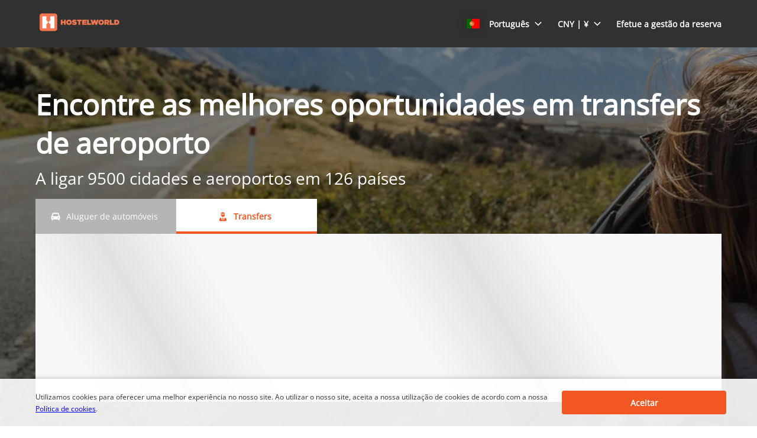

--- FILE ---
content_type: text/html
request_url: https://www.cars.hostelworld.com/pt/transfers/?curr=CNY&clientId=829806
body_size: 5478
content:
<!DOCTYPE html><html lang="en"><head><meta charSet="utf-8"/><meta http-equiv="x-ua-compatible" content="ie=edge"/><meta name="viewport" content="width=device-width, initial-scale=1, shrink-to-fit=no"/><meta data-react-helmet="true" property="og:url" content="https://cars.cartrawler.com/hostelworld/pt/transfers"/><meta data-react-helmet="true" property="og:type" content="website"/><meta data-react-helmet="true" property="og:title" content="Hostelworld | Encontre as melhores oportunidades em transfers de aeroporto"/><meta data-react-helmet="true" property="og:site_name" content="Hostelworld"/><meta data-react-helmet="true" name="robots" content="noindex, nofollow"/><meta name="generator" content="Gatsby 4.8.0"/><title data-react-helmet="true">Hostelworld | Encontre as melhores oportunidades em transfers de aeroporto</title><link data-react-helmet="true" rel="icon" href="https://ctimg-mcore.cartrawler.com/components/favicons/hostelworld-favicon.png" type="image/x-icon"/><link data-react-helmet="true" rel="canonical" href="https://cars.cartrawler.com/hostelworld/pt/transfers"/><link data-react-helmet="true" rel="alternate" hrefLang="cs" href="https://cars.cartrawler.com/hostelworld/cs/transfers"/><link data-react-helmet="true" rel="alternate" hrefLang="da" href="https://cars.cartrawler.com/hostelworld/da/transfers"/><link data-react-helmet="true" rel="alternate" hrefLang="de" href="https://cars.cartrawler.com/hostelworld/de/transfers"/><link data-react-helmet="true" rel="alternate" hrefLang="en" href="https://cars.cartrawler.com/hostelworld/en/transfers"/><link data-react-helmet="true" rel="alternate" hrefLang="es" href="https://cars.cartrawler.com/hostelworld/es/transfers"/><link data-react-helmet="true" rel="alternate" hrefLang="fr" href="https://cars.cartrawler.com/hostelworld/fr/transfers"/><link data-react-helmet="true" rel="alternate" hrefLang="it" href="https://cars.cartrawler.com/hostelworld/it/transfers"/><link data-react-helmet="true" rel="alternate" hrefLang="nl" href="https://cars.cartrawler.com/hostelworld/nl/transfers"/><link data-react-helmet="true" rel="alternate" hrefLang="no" href="https://cars.cartrawler.com/hostelworld/no/transfers"/><link data-react-helmet="true" rel="alternate" hrefLang="pl" href="https://cars.cartrawler.com/hostelworld/pl/transfers"/><link data-react-helmet="true" rel="alternate" hrefLang="pt" href="https://cars.cartrawler.com/hostelworld/pt/transfers"/><link data-react-helmet="true" rel="alternate" hrefLang="br" href="https://cars.cartrawler.com/hostelworld/br/transfers"/><link data-react-helmet="true" rel="alternate" hrefLang="fi" href="https://cars.cartrawler.com/hostelworld/fi/transfers"/><link data-react-helmet="true" rel="alternate" hrefLang="sv" href="https://cars.cartrawler.com/hostelworld/sv/transfers"/><link data-react-helmet="true" rel="alternate" hrefLang="tr" href="https://cars.cartrawler.com/hostelworld/tr/transfers"/><link data-react-helmet="true" rel="alternate" hrefLang="ru" href="https://cars.cartrawler.com/hostelworld/ru/transfers"/><link data-react-helmet="true" rel="alternate" hrefLang="ko" href="https://cars.cartrawler.com/hostelworld/ko/transfers"/><link data-react-helmet="true" rel="alternate" hrefLang="ja" href="https://cars.cartrawler.com/hostelworld/ja/transfers"/><link data-react-helmet="true" rel="alternate" hrefLang="zh" href="https://cars.cartrawler.com/hostelworld/zh/transfers"/><link data-react-helmet="true" rel="manifest" href="/hostelworld.webmanifest"/><link data-react-helmet="true" rel="alternate" hrefLang="x-default" href="https://cars.cartrawler.com/hostelworld/en"/><style data-react-helmet="true" type="text/css">@font-face {font-family: 'Open Sans';font-display: swap;src: url('https://ajaxgeo.cartrawler.com/msconfig/fonts/OpenSans/OpenSans-VariableFont.ttf') format('truetype');}</style><style data-styled="" data-styled-version="5.2.1">.cdtSPo{width:100%;background:transparent;display:-webkit-box;display:-webkit-flex;display:-ms-flexbox;display:flex;box-sizing:border-box;position:relative;border-radius:0px;padding:0;margin:0;}/*!sc*/
@media (min-width:481px){}/*!sc*/
@media (min-width:769px){}/*!sc*/
.hWMsvY{width:100%;max-width:100%;background:transparent;display:-webkit-box;display:-webkit-flex;display:-ms-flexbox;display:flex;box-sizing:border-box;position:relative;border-radius:0px;padding:0;margin:0;}/*!sc*/
@media (min-width:481px){}/*!sc*/
@media (min-width:769px){}/*!sc*/
.kuBIVZ{width:100%;max-width:1200px;background:transparent;display:-webkit-box;display:-webkit-flex;display:-ms-flexbox;display:flex;box-sizing:border-box;position:relative;border-radius:0px;padding:0px 0px 32px;}/*!sc*/
@media (min-width:481px){.kuBIVZ{padding:64px 0px;}}/*!sc*/
@media (min-width:769px){.kuBIVZ{padding:64px 0px;margin:0 auto;}}/*!sc*/
.frQXsb{width:100%;max-width:1200px;background:primary-dark;display:-webkit-box;display:-webkit-flex;display:-ms-flexbox;display:flex;box-sizing:border-box;position:relative;border-radius:0px;padding:32px 20px 24px;margin:0 auto;}/*!sc*/
@media (min-width:481px){}/*!sc*/
@media (min-width:769px){.frQXsb{padding:64px 20px 32px;margin:0 auto;}}/*!sc*/
.euDAsw{width:100%;max-width:1200px;background:primary-dark;display:-webkit-box;display:-webkit-flex;display:-ms-flexbox;display:flex;box-sizing:border-box;position:relative;border-radius:0px;padding:0 0 32px;margin:0 auto;}/*!sc*/
@media (min-width:481px){}/*!sc*/
@media (min-width:769px){.euDAsw{padding:0 0 64px;margin:0 auto;}}/*!sc*/
.fNHcMz{width:100%;max-width:1200px;background:transparent;display:-webkit-box;display:-webkit-flex;display:-ms-flexbox;display:flex;box-sizing:border-box;position:relative;border-radius:0px;padding:24px 20px;margin:auto;}/*!sc*/
@media (min-width:481px){.fNHcMz{margin:auto;}}/*!sc*/
@media (min-width:769px){.fNHcMz{padding:32px 20px;margin:auto;}}/*!sc*/
data-styled.g1[id="GTXTemplatestyle__Template-sc-1hdc0l1-0"]{content:"cdtSPo,hWMsvY,kuBIVZ,frQXsb,euDAsw,fNHcMz,"}/*!sc*/
.kLmYGP{width:100%;-webkit-flex:1;-ms-flex:1;flex:1;display:-webkit-box;display:-webkit-flex;display:-ms-flexbox;display:flex;}/*!sc*/
data-styled.g2[id="GTXTemplatestyle__Block-sc-1hdc0l1-1"]{content:"kLmYGP,"}/*!sc*/
.fzeSFO{width:100%;margin:0 auto;}/*!sc*/
.fzeSFO .GTXTemplatestyle__Block-sc-1hdc0l1-1{width:100%;margin:0;}/*!sc*/
data-styled.g3[id="Col1style__Col1SC-sc-25tjeq-0"]{content:"fzeSFO,"}/*!sc*/
.eGiZbq{width:100%;padding:0 20px;display:-webkit-box;display:-webkit-flex;display:-ms-flexbox;display:flex;-webkit-flex-direction:column;-ms-flex-direction:column;flex-direction:column;}/*!sc*/
@media (min-width:769px){.eGiZbq{-webkit-flex-direction:row;-ms-flex-direction:row;flex-direction:row;}}/*!sc*/
data-styled.g7[id="Col4style__Col4SC-sc-1n5k4q6-0"]{content:"eGiZbq,"}/*!sc*/
.iDsjrD{width:100%;display:-webkit-box;display:-webkit-flex;display:-ms-flexbox;display:flex;-webkit-flex-direction:column;-ms-flex-direction:column;flex-direction:column;margin:0;}/*!sc*/
.iDsjrD .GTXTemplatestyle__Block-sc-1hdc0l1-1{width:100%;margin:0 0 16px 0;}/*!sc*/
@media (min-width:481px){.iDsjrD{display:-webkit-box;display:-webkit-flex;display:-ms-flexbox;display:flex;-webkit-flex-direction:row;-ms-flex-direction:row;flex-direction:row;}.iDsjrD .GTXTemplatestyle__Block-sc-1hdc0l1-1:first-of-type{margin:0 16px 32px 0;}.iDsjrD .GTXTemplatestyle__Block-sc-1hdc0l1-1:last-of-type{margin:0 0 32px 16px;}}/*!sc*/
@media (min-width:769px){.iDsjrD{margin:0 16px 0 0;}.iDsjrD .GTXTemplatestyle__Block-sc-1hdc0l1-1:first-of-type{margin:0 16px 0 0;}.iDsjrD .GTXTemplatestyle__Block-sc-1hdc0l1-1:last-of-type{margin:0 0 0 16px;}}/*!sc*/
data-styled.g8[id="Col4style__GroupLeft-sc-1n5k4q6-1"]{content:"iDsjrD,"}/*!sc*/
.dIAbvV .GTXTemplatestyle__Block-sc-1hdc0l1-1:last-of-type{margin:0;}/*!sc*/
@media (min-width:481px){.dIAbvV{display:-webkit-box;display:-webkit-flex;display:-ms-flexbox;display:flex;-webkit-flex-direction:row;-ms-flex-direction:row;flex-direction:row;}.dIAbvV .GTXTemplatestyle__Block-sc-1hdc0l1-1:first-of-type{margin:0 16px 32px 0;}.dIAbvV .GTXTemplatestyle__Block-sc-1hdc0l1-1:last-of-type{margin:0 0 32px 16px;}}/*!sc*/
@media (min-width:769px){.dIAbvV{margin:0 0 0 16px;}.dIAbvV .GTXTemplatestyle__Block-sc-1hdc0l1-1:first-of-type{margin:0 16px 0 0;}.dIAbvV .GTXTemplatestyle__Block-sc-1hdc0l1-1:last-of-type{margin:0 0 0 16px;}}/*!sc*/
data-styled.g9[id="Col4style__GroupRight-sc-1n5k4q6-2"]{content:"dIAbvV,"}/*!sc*/
.fKYaBb{width:100%;padding:0 20px;display:-webkit-box;display:-webkit-flex;display:-ms-flexbox;display:flex;-webkit-flex-direction:column;-ms-flex-direction:column;flex-direction:column;}/*!sc*/
.fKYaBb .GTXTemplatestyle__Block-sc-1hdc0l1-1{width:100%;margin:0;}/*!sc*/
.fKYaBb .GTXTemplatestyle__Block-sc-1hdc0l1-1:first-of-type{margin:0 0 0px 0;}/*!sc*/
.fKYaBb .GTXTemplatestyle__Block-sc-1hdc0l1-1:last-of-type{margin:0;}/*!sc*/
@media (min-width:481px){.fKYaBb .GTXTemplatestyle__Block-sc-1hdc0l1-1:first-of-type{margin:0 0 0px 0;}}/*!sc*/
data-styled.g19[id="Rowstyle__RowSC-sc-1iykvl7-0"]{content:"fKYaBb,"}/*!sc*/
.kmonDC{height:auto;width:100%;padding:0px;margin:0px;border-radius:0px;background:#fff;box-shadow:none;position:relative;overflow:hidden;}/*!sc*/
@media screen and (min-width:481px) and (max-width:769px){}/*!sc*/
@media screen and (min-width:769px){}/*!sc*/
.bHUhBY{height:auto;width:100%;padding:0px;margin:0px;border-radius:0px;background:transparent;background-image:linear-gradient(rgba(0,0,0,0.4),rgba(0,0,0,0.4)),url('https://ctimg-mcore.cartrawler.com/components/hero/big-gt-carhire.jpg');background-size:cover;background-position:center;background-repeat:no-repeat;box-shadow:none;position:relative;overflow:hidden;}/*!sc*/
@media screen and (min-width:481px) and (max-width:769px){}/*!sc*/
@media screen and (min-width:769px){}/*!sc*/
.kusUuJ{height:auto;width:100%;padding:0px;margin:0px;border-radius:0px;background:transparent;box-shadow:none;position:relative;overflow:hidden;}/*!sc*/
@media screen and (min-width:481px) and (max-width:769px){}/*!sc*/
@media screen and (min-width:769px){}/*!sc*/
.bAcrMS{height:auto;width:100%;padding:0px;margin:0px;border-radius:0px;background:#313131;box-shadow:none;position:relative;overflow:hidden;}/*!sc*/
@media screen and (min-width:481px) and (max-width:769px){}/*!sc*/
@media screen and (min-width:769px){}/*!sc*/
.khAPJP{height:auto;width:100%;padding:1rem;margin:0px;border-radius:4px;background:transparent;border:0px solid transparent;box-shadow:0px;position:relative;overflow:hidden;}/*!sc*/
@media screen and (min-width:481px) and (max-width:769px){}/*!sc*/
@media screen and (min-width:769px){}/*!sc*/
data-styled.g20[id="GTXBackgroundstyle__Background-sc-2qk60s-0"]{content:"kmonDC,bHUhBY,kusUuJ,bAcrMS,khAPJP,"}/*!sc*/
.yzlcU{min-height:100vh;display:block;-webkit-flex-direction:column;-ms-flex-direction:column;flex-direction:column;-webkit-box-pack:start;-webkit-justify-content:flex-start;-ms-flex-pack:start;justify-content:flex-start;-webkit-align-items:center;-webkit-box-align:center;-ms-flex-align:center;align-items:center;}/*!sc*/
data-styled.g22[id="GTXPageColumnstyles__PageColumn-sc-j2tv4f-0"]{content:"yzlcU,"}/*!sc*/
.fOMsXB{font-size:1.75rem;line-height:2.375rem;font-weight:700;color:#ffffff;margin:32px 0 0 0;-webkit-transition:font-size 250ms cubic-bezier(.85,.1,.36,.9);transition:font-size 250ms cubic-bezier(.85,.1,.36,.9);text-transform:none;}/*!sc*/
@media (min-width:481px){.fOMsXB{font-size:3rem;line-height:4.063rem;font-weight:700;}}/*!sc*/
@media (min-width:769px){.fOMsXB{font-size:3rem;line-height:4.063rem;font-weight:700;}}/*!sc*/
.elMaHx{font-size:1.25rem;line-height:1.688rem;font-weight:400;color:#ffffff;margin:8px 0 16px 0;-webkit-transition:font-size 250ms cubic-bezier(.85,.1,.36,.9);transition:font-size 250ms cubic-bezier(.85,.1,.36,.9);text-transform:none;}/*!sc*/
@media (min-width:481px){.elMaHx{font-size:1.75rem;line-height:2.375rem;font-weight:400;}}/*!sc*/
@media (min-width:769px){.elMaHx{font-size:1.75rem;line-height:2.375rem;font-weight:400;}}/*!sc*/
.XzsqF{font-size:0.875rem;line-height:1.188rem;font-weight:400;color:#FFFFFF;margin:8px;-webkit-transition:font-size 250ms cubic-bezier(.85,.1,.36,.9);transition:font-size 250ms cubic-bezier(.85,.1,.36,.9);text-transform:none;}/*!sc*/
@media (min-width:481px){.XzsqF{font-size:0.875rem;line-height:1.188rem;font-weight:400;}}/*!sc*/
@media (min-width:769px){.XzsqF{font-size:0.875rem;line-height:1.188rem;font-weight:400;}}/*!sc*/
.eAjuoq{font-size:0.875rem;line-height:1.188rem;font-weight:700;color:#F25621;margin:8px;-webkit-transition:font-size 250ms cubic-bezier(.85,.1,.36,.9);transition:font-size 250ms cubic-bezier(.85,.1,.36,.9);text-transform:none;}/*!sc*/
@media (min-width:481px){.eAjuoq{font-size:0.875rem;line-height:1.188rem;font-weight:700;}}/*!sc*/
@media (min-width:769px){.eAjuoq{font-size:0.875rem;line-height:1.188rem;font-weight:700;}}/*!sc*/
.ipXNNR{font-family:'Open Sans',Helvetica,Sans-Serif;font-size:1.5rem;line-height:2.063rem;font-weight:600;color:#FFFFFF;margin:0 auto;-webkit-transition:font-size 250ms cubic-bezier(.85,.1,.36,.9);transition:font-size 250ms cubic-bezier(.85,.1,.36,.9);}/*!sc*/
@media (min-width:481px){.ipXNNR{font-size:2.25rem;line-height:3.563rem;font-weight:600;}}/*!sc*/
@media (min-width:769px){.ipXNNR{font-size:2.25rem;line-height:3.563rem;font-weight:600;}}/*!sc*/
.cMeOrI{font-size:1rem;line-height:1.375rem;color:#F25621;margin:0 0 4px 0;-webkit-transition:font-size 250ms cubic-bezier(.85,.1,.36,.9);transition:font-size 250ms cubic-bezier(.85,.1,.36,.9);text-transform:none;}/*!sc*/
@media (min-width:481px){.cMeOrI{font-size:1rem;line-height:1.375rem;}}/*!sc*/
@media (min-width:769px){.cMeOrI{font-size:1rem;line-height:1.375rem;}}/*!sc*/
.igrgZM{font-size:1rem;line-height:1.375rem;color:#333333;margin:0 0 4px 0;-webkit-transition:font-size 250ms cubic-bezier(.85,.1,.36,.9);transition:font-size 250ms cubic-bezier(.85,.1,.36,.9);text-transform:none;}/*!sc*/
@media (min-width:481px){.igrgZM{font-size:1rem;line-height:1.375rem;}}/*!sc*/
@media (min-width:769px){.igrgZM{font-size:1rem;line-height:1.375rem;}}/*!sc*/
.dFbGmh{font-size:0.75rem;line-height:1.063rem;color:#FFFFFF;margin:0;-webkit-transition:font-size 250ms cubic-bezier(.85,.1,.36,.9);transition:font-size 250ms cubic-bezier(.85,.1,.36,.9);text-transform:none;}/*!sc*/
@media (min-width:481px){.dFbGmh{font-size:0.75rem;line-height:1.063rem;}}/*!sc*/
@media (min-width:769px){.dFbGmh{font-size:0.75rem;line-height:1.063rem;}}/*!sc*/
.hMHoTF{font-size:0.875rem;line-height:1.188rem;font-weight:600;color:#333333;margin:0px 0px 24px;-webkit-transition:font-size 250ms cubic-bezier(.85,.1,.36,.9);transition:font-size 250ms cubic-bezier(.85,.1,.36,.9);text-transform:none;}/*!sc*/
@media (min-width:481px){.hMHoTF{font-size:0.875rem;line-height:1.188rem;font-weight:600;}}/*!sc*/
@media (min-width:769px){.hMHoTF{font-size:0.875rem;line-height:1.188rem;font-weight:600;}}/*!sc*/
.eMWGjx{font-size:0.75rem;line-height:1.063rem;font-weight:400;color:#333333;margin:0px;-webkit-transition:font-size 250ms cubic-bezier(.85,.1,.36,.9);transition:font-size 250ms cubic-bezier(.85,.1,.36,.9);text-transform:none;}/*!sc*/
@media (min-width:481px){.eMWGjx{font-size:0.75rem;line-height:1.063rem;font-weight:400;}}/*!sc*/
@media (min-width:769px){.eMWGjx{font-size:0.75rem;line-height:1.063rem;font-weight:400;}}/*!sc*/
data-styled.g25[id="GTXTypographystyle__Type-sc-1kk8ybz-0"]{content:"fOMsXB,elMaHx,XzsqF,eAjuoq,ipXNNR,cMeOrI,igrgZM,dFbGmh,hMHoTF,eMWGjx,"}/*!sc*/
.kuUKjr{display:-webkit-box;display:-webkit-flex;display:-ms-flexbox;display:flex;-webkit-align-items:center;-webkit-box-align:center;-ms-flex-align:center;align-items:center;-webkit-box-pack:center;-webkit-justify-content:center;-ms-flex-pack:center;justify-content:center;}/*!sc*/
.kuUKjr .fill{fill:#FFFFFF;}/*!sc*/
.kuUKjr .fill,.kuUKjr .shadow,.kuUKjr .stroke,.kuUKjr .darkMidtone,.kuUKjr .lightMidtone,.kuUKjr .foregroundElements{-webkit-transition:fill 0ms cubic-bezier(.85,.1,.36,.9);transition:fill 0ms cubic-bezier(.85,.1,.36,.9);}/*!sc*/
.buNaJv{display:-webkit-box;display:-webkit-flex;display:-ms-flexbox;display:flex;-webkit-align-items:center;-webkit-box-align:center;-ms-flex-align:center;align-items:center;-webkit-box-pack:center;-webkit-justify-content:center;-ms-flex-pack:center;justify-content:center;}/*!sc*/
.buNaJv .fill{fill:#F25621;}/*!sc*/
.buNaJv .fill,.buNaJv .shadow,.buNaJv .stroke,.buNaJv .darkMidtone,.buNaJv .lightMidtone,.buNaJv .foregroundElements{-webkit-transition:fill 0ms cubic-bezier(.85,.1,.36,.9);transition:fill 0ms cubic-bezier(.85,.1,.36,.9);}/*!sc*/
.iJhCxq{display:-webkit-box;display:-webkit-flex;display:-ms-flexbox;display:flex;-webkit-align-items:center;-webkit-box-align:center;-ms-flex-align:center;align-items:center;-webkit-box-pack:center;-webkit-justify-content:center;-ms-flex-pack:center;justify-content:center;}/*!sc*/
.iJhCxq .fill{fill:#F25621;}/*!sc*/
.iJhCxq .fill,.iJhCxq .shadow,.iJhCxq .stroke,.iJhCxq .darkMidtone,.iJhCxq .lightMidtone,.iJhCxq .foregroundElements{-webkit-transition:fill ms;transition:fill ms;}/*!sc*/
data-styled.g27[id="GTXIconstyle__Wrapper-sc-1ce3vqm-0"]{content:"kuUKjr,buNaJv,iJhCxq,"}/*!sc*/
.krwBpi{fill:#FFFFFF;-webkit-transform:rotate(0) scale(1);-ms-transform:rotate(0) scale(1);transform:rotate(0) scale(1);-webkit-transition:fill 0ms cubic-bezier(.85,.1,.36,.9),height 0ms cubic-bezier(.85,.1,.36,.9),width 0ms cubic-bezier(.85,.1,.36,.9),-webkit-transform 0ms cubic-bezier(.85,.1,.36,.9);-webkit-transition:fill 0ms cubic-bezier(.85,.1,.36,.9),height 0ms cubic-bezier(.85,.1,.36,.9),width 0ms cubic-bezier(.85,.1,.36,.9),transform 0ms cubic-bezier(.85,.1,.36,.9);transition:fill 0ms cubic-bezier(.85,.1,.36,.9),height 0ms cubic-bezier(.85,.1,.36,.9),width 0ms cubic-bezier(.85,.1,.36,.9),transform 0ms cubic-bezier(.85,.1,.36,.9);}/*!sc*/
.djvHJK{fill:#F25621;-webkit-transform:rotate(0) scale(1);-ms-transform:rotate(0) scale(1);transform:rotate(0) scale(1);-webkit-transition:fill 0ms cubic-bezier(.85,.1,.36,.9),height 0ms cubic-bezier(.85,.1,.36,.9),width 0ms cubic-bezier(.85,.1,.36,.9),-webkit-transform 0ms cubic-bezier(.85,.1,.36,.9);-webkit-transition:fill 0ms cubic-bezier(.85,.1,.36,.9),height 0ms cubic-bezier(.85,.1,.36,.9),width 0ms cubic-bezier(.85,.1,.36,.9),transform 0ms cubic-bezier(.85,.1,.36,.9);transition:fill 0ms cubic-bezier(.85,.1,.36,.9),height 0ms cubic-bezier(.85,.1,.36,.9),width 0ms cubic-bezier(.85,.1,.36,.9),transform 0ms cubic-bezier(.85,.1,.36,.9);}/*!sc*/
.byyPRu{fill:#F25621;-webkit-transform:rotate() scale(1);-ms-transform:rotate() scale(1);transform:rotate() scale(1);-webkit-transition:fill ms ,height ms ,width ms ,-webkit-transform ms;-webkit-transition:fill ms ,height ms ,width ms ,transform ms;transition:fill ms ,height ms ,width ms ,transform ms;}/*!sc*/
data-styled.g28[id="GTXIconstyle__Icon-sc-1ce3vqm-1"]{content:"krwBpi,djvHJK,byyPRu,"}/*!sc*/
.iWEgqs{height:0;width:100%;background:#FFFFFF;margin:0;border:0;}/*!sc*/
.hznKng{height:4px;width:100%;background:#F25621;margin:0;border:0;}/*!sc*/
data-styled.g83[id="GTXDividerstyle__Divider-sc-1gyflr0-0"]{content:"iWEgqs,hznKng,"}/*!sc*/
.dqBMei{-webkit-flex:1;-ms-flex:1;flex:1;border:0;display:-webkit-box;display:-webkit-flex;display:-ms-flexbox;display:flex;padding:12px 18px;background:#B5B5B5;-webkit-flex-direction:row;-ms-flex-direction:row;flex-direction:row;-webkit-box-pack:center;-webkit-justify-content:center;-ms-flex-pack:center;justify-content:center;-webkit-text-decoration:none;text-decoration:none;-webkit-align-items:center;-webkit-box-align:center;-ms-flex-align:center;align-items:center;cursor:pointer;position:relative;}/*!sc*/
.dqBMei .GTXDividerstyle__Divider-sc-1gyflr0-0{display:-webkit-box;display:-webkit-flex;display:-ms-flexbox;display:flex;position:absolute;left:0;bottom:0;}/*!sc*/
@media (min-width:769px){.dqBMei{min-width:238px;}}/*!sc*/
.ktFIxd{-webkit-flex:1;-ms-flex:1;flex:1;border:0;display:-webkit-box;display:-webkit-flex;display:-ms-flexbox;display:flex;padding:12px 18px;background:#ffffff;-webkit-flex-direction:row;-ms-flex-direction:row;flex-direction:row;-webkit-box-pack:center;-webkit-justify-content:center;-ms-flex-pack:center;justify-content:center;-webkit-text-decoration:none;text-decoration:none;-webkit-align-items:center;-webkit-box-align:center;-ms-flex-align:center;align-items:center;cursor:pointer;position:relative;}/*!sc*/
.ktFIxd .GTXDividerstyle__Divider-sc-1gyflr0-0{display:-webkit-box;display:-webkit-flex;display:-ms-flexbox;display:flex;position:absolute;left:0;bottom:0;}/*!sc*/
@media (min-width:769px){.ktFIxd{min-width:238px;}}/*!sc*/
data-styled.g138[id="GTXTabstyle__Tab-sc-112fyre-0"]{content:"dqBMei,ktFIxd,"}/*!sc*/
.fIQOEY{width:100%;}/*!sc*/
data-styled.g272[id="GTXTextGroupstyle__TextGroup-sc-ye7et2-0"]{content:"fIQOEY,"}/*!sc*/
.ftYQYb{border:0px solid transparent;overflow:hidden;cursor:default;-webkit-transition:all undefined undefined;transition:all undefined undefined;}/*!sc*/
data-styled.g275[id="GTXTilestyle__GTXBackground-sc-kvdlag-0"]{content:"ftYQYb,"}/*!sc*/
.bEwycq{width:100%;height:100%;display:-webkit-box;display:-webkit-flex;display:-ms-flexbox;display:flex;-webkit-flex-direction:column;-ms-flex-direction:column;flex-direction:column;-webkit-flex-wrap:nowrap;-ms-flex-wrap:nowrap;flex-wrap:nowrap;-webkit-align-items:center;-webkit-box-align:center;-ms-flex-align:center;align-items:center;box-sizing:border-box;}/*!sc*/
.bEwycq .GTXButtonstyle__Button-sc-1af6gn5-0{-webkit-align-self:center;-ms-flex-item-align:center;align-self:center;}/*!sc*/
@media (min-width:481px){.bEwycq .GTXButtonstyle__Button-sc-1af6gn5-0{-webkit-align-self:center;-ms-flex-item-align:center;align-self:center;}}/*!sc*/
@media (min-width:769px){.bEwycq .GTXButtonstyle__Button-sc-1af6gn5-0{-webkit-align-self:center;-ms-flex-item-align:center;align-self:center;}}/*!sc*/
.bEwycq .GTXImagestyle__Image-sc-cdy4b1-0,.bEwycq img{height:42px;width:auto;max-width:none;}/*!sc*/
@media (min-width:769px){}/*!sc*/
data-styled.g276[id="GTXTilestyle__Tile-sc-kvdlag-1"]{content:"bEwycq,"}/*!sc*/
.eoeXba{display:-webkit-box;display:-webkit-flex;display:-ms-flexbox;display:flex;-webkit-flex-direction:column;-ms-flex-direction:column;flex-direction:column;-webkit-box-flex:1;-webkit-flex-grow:1;-ms-flex-positive:1;flex-grow:1;text-align:center;padding:12px 0 0 0;-webkit-align-items:center;-webkit-box-align:center;-ms-flex-align:center;align-items:center;-webkit-order:0;-ms-flex-order:0;order:0;}/*!sc*/
@media (min-width:481px){.eoeXba{-webkit-order:0;-ms-flex-order:0;order:0;}}/*!sc*/
@media (min-width:769px){.eoeXba{-webkit-order:0;-ms-flex-order:0;order:0;-webkit-flex-basis:auto;-ms-flex-preferred-size:auto;flex-basis:auto;}}/*!sc*/
.eoeXba .GTXTagstyle__Tag-sc-9g8edc-0{margin:8px 0 0 0;-webkit-align-self:center;-ms-flex-item-align:center;align-self:center;}/*!sc*/
data-styled.g277[id="GTXTilestyle__Content-sc-kvdlag-2"]{content:"eoeXba,"}/*!sc*/
.ct-main-header .ct-nav-menu-btn{color:#F25621 !important;}/*!sc*/
.ct-list-simple{font-size:0.788rem !important;}/*!sc*/
.ct-tag-line__text-relative div{font-weight:700 !important;}/*!sc*/
#ct-container{background:#313131 !important;}/*!sc*/
[step="1"] #ct-container .ct-search-form #ct-button-search .ct-btn{border-radius:4px;background:#F25621 !important;border:1px solid #F25621 !important;box-shadow:none;color:#FFFFFF;}/*!sc*/
[step="1"] #ct-container .ct-age-group .ct-age-button{border-radius:!important;}/*!sc*/
[step="1"] #ct-container .ct-age-group .ct-age-not-selected{background-color:!important;color:!important;}/*!sc*/
[step="1"] #ct-container .ct-form label{color:#FFFFFF;}/*!sc*/
[step="1"] [ct-app].searchbox{border-radius:0px !important;border-top-left-radius:0 !important;border-top-right-radius:0 !important;}/*!sc*/
data-styled.g293[id="sc-global-gXJpDj1"]{content:"sc-global-gXJpDj1,"}/*!sc*/
.hhONoV{width:100%;max-width:100%;-webkit-align-items:center;-webkit-box-align:center;-ms-flex-align:center;align-items:center;-webkit-flex-direction:column;-ms-flex-direction:column;flex-direction:column;display:-webkit-inline-box;display:-webkit-inline-flex;display:-ms-inline-flexbox;display:inline-flex;}/*!sc*/
.hhONoV #ct-container *{font-family:Open Sans !important;}/*!sc*/
.hhONoV #ct-container * [class^=ct-icon-]{font-family:Cartrawler-Icons !important;}/*!sc*/
data-styled.g294[id="GTXSearchBoxstyle__Container-sc-1vp0qgj-0"]{content:"hhONoV,"}/*!sc*/
.cCVKCh{width:100%;display:-webkit-box;display:-webkit-flex;display:-ms-flexbox;display:flex;overflow:hidden;border-radius:0;}/*!sc*/
@media (min-width:769px){.cCVKCh{width:initial;display:-webkit-inline-box;display:-webkit-inline-flex;display:-ms-inline-flexbox;display:inline-flex;-webkit-align-self:flex-start;-ms-flex-item-align:start;align-self:flex-start;}}/*!sc*/
data-styled.g295[id="GTXSearchBoxstyle__TabsContainer-sc-1vp0qgj-1"]{content:"cCVKCh,"}/*!sc*/
.dqvFgj{position:relative;width:100%;min-height:28.314rem;}/*!sc*/
.dqvFgj .searchbox{margin:0 auto;max-width:none !important;width:100%;background-color:#E2E2E2 !important;}/*!sc*/
@media screen and (max-width:500px){.dqvFgj .searchbox{min-height:unset !important;}}/*!sc*/
.dqvFgj .searchbox:not(.ct-future-booking-engine){padding:0px;padding-bottom:1.4em;}/*!sc*/
.dqvFgj.cq-16A7kL{min-height:17.75rem;}/*!sc*/
@media (min-width:481px){.dqvFgj{min-height:28.314rem;}}/*!sc*/
@media (min-width:769px){.dqvFgj{min-height:17.75rem;}}/*!sc*/
.dqvFgj .ct-navigation-header{margin-top:0px;}/*!sc*/
data-styled.g296[id="sc-bdfBwQ"]{content:"dqvFgj,"}/*!sc*/
.caMQqH{position:absolute;top:0;left:0;width:100%;height:100%;z-index:100;pointer-events:none;-webkit-transition:opacity 0.5s;transition:opacity 0.5s;background-image:linear-gradient( 60deg,#f6f7f8 0%,#f6f7f8 30%,#e2e2e2 50%,#f6f7f8 70%,#f6f7f8 100% );background-size:600px 100%;opacity:1;-webkit-animation-name:cJWqvf;animation-name:cJWqvf;-webkit-animation-iteration-count:infinite;animation-iteration-count:infinite;-webkit-animation-duration:1s;animation-duration:1s;}/*!sc*/
data-styled.g297[id="GTXSearchBoxstyle__LoadingOverlay-sc-1vp0qgj-2"]{content:"caMQqH,"}/*!sc*/
.ct-container-search-cars{min-height:400px !important;}/*!sc*/
data-styled.g305[id="sc-global-gLGKkQ1"]{content:"sc-global-gLGKkQ1,"}/*!sc*/
.bnubUF{display:-webkit-box;display:-webkit-flex;display:-ms-flexbox;display:flex;width:100%;-webkit-flex-direction:column;-ms-flex-direction:column;flex-direction:column;gap:1rem;}/*!sc*/
data-styled.g307[id="SearchBoxstyles__SearchBoxWrapper-sc-ltl38p-1"]{content:"bnubUF,"}/*!sc*/
.kkDXyA{width:100%;height:auto;}/*!sc*/
data-styled.g309[id="Pagestyles__RefContainer-sc-12s20eb-0"]{content:"kkDXyA,"}/*!sc*/
.gtJZoj{width:100%;}/*!sc*/
data-styled.g310[id="Pagestyles__StyledHeader-sc-12s20eb-1"]{content:"gtJZoj,"}/*!sc*/
.bWdOJQ{width:100%;}/*!sc*/
data-styled.g311[id="Pagestyles__StyledMain-sc-12s20eb-2"]{content:"bWdOJQ,"}/*!sc*/
.ctrOYH{width:100%;}/*!sc*/
data-styled.g312[id="Pagestyles__StyledFooter-sc-12s20eb-3"]{content:"ctrOYH,"}/*!sc*/
html,body{height:unset!important;position:relative;}/*!sc*/
body{margin:0;font-family:Open Sans,sans-serif,system-ui;background-color:white !important;}/*!sc*/
*{box-sizing:border-box;-webkit-tap-highlight-color:rgba(0,0,0,0);}/*!sc*/
.ctc-icon{display:inline-block;fill:currentColor;height:1em;line-height:1;position:relative;vertical-align:middle;width:1em;}/*!sc*/
.ct-interstitial-container{margin-top:80px;}/*!sc*/
body:not(.ct-future-booking-engine) #ct-container a,#ct-container .ct-link,.ct-modal-container a,.ct-modal-container #ct-container .ct-link,#ct-container .ct-modal-container .ct-link,.ct-modal-container .ct-link{-webkit-text-decoration:none !important;text-decoration:none !important;}/*!sc*/
#ct-container .react-loyalty-banner a{-webkit-text-decoration:underline !important;text-decoration:underline !important;}/*!sc*/
.ct-landing-page--dismissed{background:#f1f1f1;}/*!sc*/
.GTXBackgroundstyle__Background-sc-2qk60s-0{overflow:unset;}/*!sc*/
data-styled.g313[id="sc-global-dqBoWO1"]{content:"sc-global-dqBoWO1,"}/*!sc*/
@-webkit-keyframes cJWqvf{0%{background-position:-600px 0;}100%{background-position:600px 0;}}/*!sc*/
@keyframes cJWqvf{0%{background-position:-600px 0;}100%{background-position:600px 0;}}/*!sc*/
data-styled.g314[id="sc-keyframes-cJWqvf"]{content:"cJWqvf,"}/*!sc*/
</style><link as="script" rel="preload" href="/webpack-runtime-37f3b7963b19ca3c8980.js"/><link as="script" rel="preload" href="/framework-bac03a306b063373c3f1.js"/><link as="script" rel="preload" href="/app-7e68bfc230cd201df1e4.js"/><link as="fetch" rel="preload" href="/page-data/hostelworld/pt/transfers/page-data.json" crossorigin="anonymous"/><link as="fetch" rel="preload" href="/page-data/app-data.json" crossorigin="anonymous"/></head><body><div id="___gatsby"><div style="outline:none" tabindex="-1" id="gatsby-focus-wrapper"><div dir="ltr"><div class="GTXPageColumnstyles__PageColumn-sc-j2tv4f-0 yzlcU"><header class="Pagestyles__StyledHeader-sc-12s20eb-1 gtJZoj"><div class="Pagestyles__RefContainer-sc-12s20eb-0 kkDXyA"><div height="auto" width="100%" class="GTXBackgroundstyle__Background-sc-2qk60s-0 kmonDC"><div class="GTXTemplatestyle__Template-sc-1hdc0l1-0 cdtSPo"><div class="Col1style__Col1SC-sc-25tjeq-0 fzeSFO"><div class="GTXTemplatestyle__Block-sc-1hdc0l1-1 kLmYGP"></div></div></div></div></div></header><main class="Pagestyles__StyledMain-sc-12s20eb-2 bWdOJQ"><div class="Pagestyles__RefContainer-sc-12s20eb-0 kkDXyA"><div height="auto" width="100%" class="GTXBackgroundstyle__Background-sc-2qk60s-0 kmonDC"><div class="GTXTemplatestyle__Template-sc-1hdc0l1-0 hWMsvY"><div class="Col1style__Col1SC-sc-25tjeq-0 fzeSFO"><div class="GTXTemplatestyle__Block-sc-1hdc0l1-1 kLmYGP"></div></div></div></div></div><div class="Pagestyles__RefContainer-sc-12s20eb-0 kkDXyA"><div height="auto" width="100%" class="GTXBackgroundstyle__Background-sc-2qk60s-0 bHUhBY"><div class="GTXTemplatestyle__Template-sc-1hdc0l1-0 kuBIVZ"><div class="Rowstyle__RowSC-sc-1iykvl7-0 fKYaBb"><div class="GTXTemplatestyle__Block-sc-1hdc0l1-1 kLmYGP"><div height="auto" width="100%" class="GTXBackgroundstyle__Background-sc-2qk60s-0 kusUuJ"><div data-testid="TextGroup" class="GTXTextGroupstyle__TextGroup-sc-ye7et2-0 fIQOEY"><h1 class="GTXTypographystyle__Type-sc-1kk8ybz-0 fOMsXB">Encontre as melhores oportunidades em transfers de aeroporto</h1><p class="GTXTypographystyle__Type-sc-1kk8ybz-0 elMaHx">A ligar 9500 cidades e aeroportos em 126 países</p></div></div></div><div class="GTXTemplatestyle__Block-sc-1hdc0l1-1 kLmYGP"><div class="SearchBoxstyles__SearchBoxWrapper-sc-ltl38p-1 bnubUF"><div height="auto" width="100%" class="GTXBackgroundstyle__Background-sc-2qk60s-0 kusUuJ" data-testid="engine"><div aria-label="angular-container" class="GTXSearchBoxstyle__Container-sc-1vp0qgj-0 hhONoV"><div data-testid="tabs" class="GTXSearchBoxstyle__TabsContainer-sc-1vp0qgj-1 cCVKCh"><a aria-label="Aluguer de automóveis tab" data-testid="tabNavigationButton" href="/pt/" class="GTXTabstyle__Tab-sc-112fyre-0 dqBMei"><div class="GTXIconstyle__Wrapper-sc-1ce3vqm-0 kuUKjr"></div><h2 class="GTXTypographystyle__Type-sc-1kk8ybz-0 XzsqF">Aluguer de automóveis</h2><div aria-label="Aluguer de automóveis divider" color="#FFFFFF" class="GTXDividerstyle__Divider-sc-1gyflr0-0 iWEgqs"></div></a><a aria-label="Transfers tab" data-testid="tabNavigationButton" href="/pt/transfers" class="GTXTabstyle__Tab-sc-112fyre-0 ktFIxd"><div class="GTXIconstyle__Wrapper-sc-1ce3vqm-0 buNaJv"></div><h2 class="GTXTypographystyle__Type-sc-1kk8ybz-0 eAjuoq">Transfers</h2><div aria-label="Transfers divider" color="#F25621" class="GTXDividerstyle__Divider-sc-1gyflr0-0 hznKng"></div></a></div><div step="1" class="sc-bdfBwQ dqvFgj"><div id="loadingOverlay" class="GTXSearchBoxstyle__LoadingOverlay-sc-1vp0qgj-2 caMQqH"></div></div></div></div></div></div><div class="GTXTemplatestyle__Block-sc-1hdc0l1-1 kLmYGP"></div></div></div></div></div><div class="Pagestyles__RefContainer-sc-12s20eb-0 kkDXyA"><div height="auto" width="100%" class="GTXBackgroundstyle__Background-sc-2qk60s-0 bAcrMS"><div class="GTXTemplatestyle__Template-sc-1hdc0l1-0 frQXsb"><div class="Col1style__Col1SC-sc-25tjeq-0 fzeSFO"><div class="GTXTemplatestyle__Block-sc-1hdc0l1-1 kLmYGP"><h2 class="GTXTypographystyle__Type-sc-1kk8ybz-0 ipXNNR">Porquê reservar connosco</h2></div></div></div></div></div><div class="Pagestyles__RefContainer-sc-12s20eb-0 kkDXyA"><div height="auto" width="100%" class="GTXBackgroundstyle__Background-sc-2qk60s-0 bAcrMS"><div class="GTXTemplatestyle__Template-sc-1hdc0l1-0 euDAsw"><div class="Col4style__Col4SC-sc-1n5k4q6-0 eGiZbq"><div class="Col4style__GroupLeft-sc-1n5k4q6-1 iDsjrD"><div class="GTXTemplatestyle__Block-sc-1hdc0l1-1 kLmYGP"><div style="width:100%;display:flex"><div height="auto" width="100%" class="GTXBackgroundstyle__Background-sc-2qk60s-0 khAPJP GTXTilestyle__GTXBackground-sc-kvdlag-0 ftYQYb" data-testid="usps"><div class="GTXTilestyle__Tile-sc-kvdlag-1 bEwycq"><div class="GTXIconstyle__Wrapper-sc-1ce3vqm-0 iJhCxq"></div><div class="GTXTilestyle__Content-sc-kvdlag-2 eoeXba"><p class="GTXTypographystyle__Type-sc-1kk8ybz-0 cMeOrI" data-testid="title">Sem taxas adicionais</p><p class="GTXTypographystyle__Type-sc-1kk8ybz-0 igrgZM" data-testid="subtitle"> </p><p class="GTXTypographystyle__Type-sc-1kk8ybz-0 dFbGmh" data-testid="paragraph">Antes de reservar, saiba exatamente o que está a pagar</p></div></div></div></div></div><div class="GTXTemplatestyle__Block-sc-1hdc0l1-1 kLmYGP"><div style="width:100%;display:flex"><div height="auto" width="100%" class="GTXBackgroundstyle__Background-sc-2qk60s-0 khAPJP GTXTilestyle__GTXBackground-sc-kvdlag-0 ftYQYb" data-testid="usps"><div class="GTXTilestyle__Tile-sc-kvdlag-1 bEwycq"><div class="GTXIconstyle__Wrapper-sc-1ce3vqm-0 iJhCxq"></div><div class="GTXTilestyle__Content-sc-kvdlag-2 eoeXba"><p class="GTXTypographystyle__Type-sc-1kk8ybz-0 cMeOrI" data-testid="title">Fiável</p><p class="GTXTypographystyle__Type-sc-1kk8ybz-0 igrgZM" data-testid="subtitle"> </p><p class="GTXTypographystyle__Type-sc-1kk8ybz-0 dFbGmh" data-testid="paragraph">Quando chegar, estaremos à sua espera</p></div></div></div></div></div></div><div class="Col4style__GroupLeft-sc-1n5k4q6-1 Col4style__GroupRight-sc-1n5k4q6-2 iDsjrD dIAbvV"><div class="GTXTemplatestyle__Block-sc-1hdc0l1-1 kLmYGP"><div style="width:100%;display:flex"><div height="auto" width="100%" class="GTXBackgroundstyle__Background-sc-2qk60s-0 khAPJP GTXTilestyle__GTXBackground-sc-kvdlag-0 ftYQYb" data-testid="usps"><div class="GTXTilestyle__Tile-sc-kvdlag-1 bEwycq"><div class="GTXIconstyle__Wrapper-sc-1ce3vqm-0 iJhCxq"></div><div class="GTXTilestyle__Content-sc-kvdlag-2 eoeXba"><p class="GTXTypographystyle__Type-sc-1kk8ybz-0 cMeOrI" data-testid="title">Fácil</p><p class="GTXTypographystyle__Type-sc-1kk8ybz-0 igrgZM" data-testid="subtitle"> </p><p class="GTXTypographystyle__Type-sc-1kk8ybz-0 dFbGmh" data-testid="paragraph">Aproveite a nossa experiência local. Sabemos como pode chegar ao seu destino</p></div></div></div></div></div><div class="GTXTemplatestyle__Block-sc-1hdc0l1-1 kLmYGP"><div style="width:100%;display:flex"><div height="auto" width="100%" class="GTXBackgroundstyle__Background-sc-2qk60s-0 khAPJP GTXTilestyle__GTXBackground-sc-kvdlag-0 ftYQYb" data-testid="usps"><div class="GTXTilestyle__Tile-sc-kvdlag-1 bEwycq"><div class="GTXIconstyle__Wrapper-sc-1ce3vqm-0 iJhCxq"></div><div class="GTXTilestyle__Content-sc-kvdlag-2 eoeXba"><p class="GTXTypographystyle__Type-sc-1kk8ybz-0 cMeOrI" data-testid="title">Condutores certificados</p><p class="GTXTypographystyle__Type-sc-1kk8ybz-0 igrgZM" data-testid="subtitle"> </p><p class="GTXTypographystyle__Type-sc-1kk8ybz-0 dFbGmh" data-testid="paragraph">Todos os nossos condutores são certificados e têm seguro</p></div></div></div></div></div></div></div></div></div></div><div class="Pagestyles__RefContainer-sc-12s20eb-0 kkDXyA"><div height="auto" width="100%" class="GTXBackgroundstyle__Background-sc-2qk60s-0 kmonDC"><div class="GTXTemplatestyle__Template-sc-1hdc0l1-0 fNHcMz"><div class="Col1style__Col1SC-sc-25tjeq-0 fzeSFO"><div class="GTXTemplatestyle__Block-sc-1hdc0l1-1 kLmYGP"><div height="auto" width="100%" class="GTXBackgroundstyle__Background-sc-2qk60s-0 kmonDC"><div data-testid="TextGroup" class="GTXTextGroupstyle__TextGroup-sc-ye7et2-0 fIQOEY"><p class="GTXTypographystyle__Type-sc-1kk8ybz-0 hMHoTF">Exoneração de responsabilidade</p><p class="GTXTypographystyle__Type-sc-1kk8ybz-0 eMWGjx">A CarTrawler no Hostelworld é um serviço de reservas de aluguer de automóveis online para clientes do hostelworld.com. A CarTrawler desenvolve e gere este serviço e é a única responsável por todos os seus detalhes. Questões de clientes: +44 203 5828 218</p></div></div></div></div></div></div></div><div class="Pagestyles__RefContainer-sc-12s20eb-0 kkDXyA"><div height="auto" width="100%" class="GTXBackgroundstyle__Background-sc-2qk60s-0 kmonDC"><div class="GTXTemplatestyle__Template-sc-1hdc0l1-0 cdtSPo"><div class="Col1style__Col1SC-sc-25tjeq-0 fzeSFO"><div class="GTXTemplatestyle__Block-sc-1hdc0l1-1 kLmYGP"></div></div></div></div></div></main><footer class="Pagestyles__StyledFooter-sc-12s20eb-3 ctrOYH"><div class="Pagestyles__RefContainer-sc-12s20eb-0 kkDXyA"><div height="auto" width="100%" class="GTXBackgroundstyle__Background-sc-2qk60s-0 kmonDC"><div class="GTXTemplatestyle__Template-sc-1hdc0l1-0 hWMsvY"><div class="Col1style__Col1SC-sc-25tjeq-0 fzeSFO"><div class="GTXTemplatestyle__Block-sc-1hdc0l1-1 kLmYGP"></div></div></div></div></div></footer></div></div></div><div id="gatsby-announcer" style="position:absolute;top:0;width:1px;height:1px;padding:0;overflow:hidden;clip:rect(0, 0, 0, 0);white-space:nowrap;border:0" aria-live="assertive" aria-atomic="true"></div></div><script id="gatsby-script-loader">/*<![CDATA[*/window.pagePath="/pt/transfers";window.___webpackCompilationHash="44882c5167f3d4716a47";/*]]>*/</script><script id="gatsby-chunk-mapping">/*<![CDATA[*/window.___chunkMapping={"polyfill":["/polyfill-ea9692299bceff37a57b.js"],"app":["/app-7e68bfc230cd201df1e4.js"],"GTXSearchBox":["/GTXSearchBox-960b6f8fd9b22d853196.js"],"ArthurChat":["/ArthurChat-131a8b151741b84346d6.js"],"Awin":["/Awin-ae15a098cc01485b2101.js"],"CookieScript":["/CookieScript-45c41a2933a66f5a1265.js"],"GoogleAnalytics":["/GoogleAnalytics-f7765697a852768536b2.js"],"GoogleTag":["/GoogleTag-1837054ef79527c4efb6.js"],"GoogleTagManager":["/GoogleTagManager-97b9c0c88b4f90b17c75.js"],"Hotjar":["/Hotjar-8261c1e370e2a9b1bc9f.js"],"OneTrust":["/OneTrust-434ba9fc6bb90de91178.js"],"SkyScanner":["/SkyScanner-90f7546042d412724ea9.js"]};/*]]>*/</script><script src="/polyfill-ea9692299bceff37a57b.js" nomodule=""></script><script src="/app-7e68bfc230cd201df1e4.js" async=""></script><script src="/framework-bac03a306b063373c3f1.js" async=""></script><script src="/webpack-runtime-37f3b7963b19ca3c8980.js" async=""></script></body></html>

--- FILE ---
content_type: image/svg+xml
request_url: https://ajaxgeo.cartrawler.com/svg-assets/icons/solid/thumb-up.svg
body_size: 1393
content:
<svg xmlns="http://www.w3.org/2000/svg" width="20" height="20" viewBox="0 0 20 20">
  <path d="M16.2902237,9.66358289 C16.4536101,10.0954191 16.5228732,10.557173 16.4933775,11.0179415 C16.484399,11.5512042 16.436303,12.0830894 16.3494769,12.6093128 C16.2648295,13.125662 16.1717173,13.582758 16.0701404,13.9890656 L15.8669867,14.7339628 C15.8669867,14.7339628 15.7484803,14.9625108 15.528397,15.3518889 C15.2229722,15.7871065 14.7308275,16.0535542 14.1994327,16.0713919 C13.9454904,16.0713919 13.6238303,16.130645 13.2259875,16.1475745 C12.8281446,16.164504 12.4218371,16.1475745 12.0239942,16.1475745 C11.6261514,16.1475745 11.2452381,16.1475745 10.9066484,16.0629271 C10.6622869,16.0383686 10.4227802,15.978492 10.1956102,15.8851676 L9.62847251,15.5296484 L8.87511056,15.0979466 C8.75718281,15.0813852 8.63751919,15.0813852 8.51959144,15.0979466 C8.33336713,15.0979466 8.07096016,15.0979466 7.73237052,15.0979466 L7.73237052,15.445001 L3.5,15.445001 L3.5,9.10490999 L7.73237052,9.10490999 L7.73237052,9.1895574 C8.0446811,9.02228974 8.34454377,8.8327539 8.62963307,8.62241975 C8.92224055,8.40645218 9.17684311,8.1432675 9.38299502,7.84366357 C9.64582652,7.43971528 9.86973488,7.01173853 10.0517096,6.56548767 C10.2379339,6.09992692 10.3902992,5.71901357 10.5257351,5.312706 C10.6498059,4.97833069 10.7910733,4.65059033 10.9489721,4.33079604 C11.0246189,4.16020074 11.1864289,4.04369748 11.3722092,4.02606536 C11.7982401,3.94647545 12.2380487,4.05104533 12.5826671,4.31386656 C12.9221884,4.59637012 13.137861,5.00037645 13.1836638,5.43967711 C13.2083274,5.56264876 13.2252899,5.68704024 13.2344522,5.81212572 C13.2344522,5.93063209 13.2344522,6.05760321 13.2344522,6.17610959 C13.2367425,6.57004545 13.1883793,6.96264136 13.0905516,7.34424385 C13.0150551,7.65705666 12.9131114,7.96288774 12.7858209,8.25843588 L14.0809263,8.25843588 C14.5614951,8.23970572 15.0365147,8.36657429 15.4437496,8.62241975 C15.8244414,8.87617687 16.1195103,9.23911166 16.2902237,9.66358289 Z M15.3167785,13.5573638 C15.4014259,13.1510562 15.4776086,12.7108897 15.5453265,12.2791879 C15.6099583,11.8531583 15.646717,11.4233647 15.6553681,10.9925472 C15.679579,10.6405779 15.6364865,10.2872192 15.528397,9.95138409 C15.4216281,9.66390128 15.229678,9.41584273 14.9781889,9.24034584 C14.6969983,9.11439224 14.3867658,9.0675647 14.0809263,9.10490999 L11.3468149,9.10490999 L11.770052,8.45312492 L12.0917122,7.78441038 C12.3226327,7.28664512 12.4328389,6.7414145 12.4133723,6.19303907 C12.4133723,6.09146217 12.4133723,5.99835002 12.4133723,5.89677313 C12.4133723,5.79519624 12.4133723,5.71054883 12.3710486,5.60897194 C12.3489552,5.40184582 12.2631929,5.20666269 12.1255711,5.05029903 C11.9912385,4.92388283 11.810147,4.85942653 11.6261514,4.87253946 C11.6261514,4.94025739 11.4907155,5.19419962 11.3214207,5.62590142 C11.1521259,6.05760321 11.0082253,6.47237552 10.8135363,6.93793628 C10.6160611,7.39827387 10.3781146,7.84017443 10.102498,8.25843588 C9.80511546,8.73234818 9.40611656,9.13423838 8.93436375,9.43503489 C8.55607016,9.69123291 8.15346229,9.90954844 7.73237052,10.0868199 L7.73237052,14.2599373 L8.57884462,14.2599373 C8.75933217,14.259706 8.93892002,14.2853614 9.11212331,14.3361199 L10.0601743,14.8609339 L10.5680588,15.1825941 C10.7355391,15.2353664 10.9090437,15.2666541 11.084408,15.2757062 C11.3552797,15.2757062 11.6684751,15.3349594 12.0155295,15.3434241 C12.3625839,15.3518889 12.718103,15.3434241 13.0905516,15.3434241 C13.4136817,15.3357076 13.7359933,15.3074347 14.0555321,15.2587767 C14.3651392,15.2542053 14.655441,15.1074936 14.842753,14.8609339 C14.9043136,14.7453884 14.975082,14.6349897 15.0543715,14.530809 L15.3167785,13.5573638 Z"/>
</svg>


--- FILE ---
content_type: image/svg+xml
request_url: https://ajaxgeo.cartrawler.com/svg-assets/icons/solid/watch.svg
body_size: 1130
content:
<svg xmlns="http://www.w3.org/2000/svg" width="20" height="20" viewBox="0 0 20 20">
  <path d="M15.4418905,8.70447385 L16.2282799,8.70447385 L16.2282799,11.2955261 L15.4418905,11.2955261 C15.2865315,11.9763482 15.0062163,12.6224406 14.6151734,13.2010082 C14.2364047,13.7777641 13.7585453,14.2829298 13.2037052,14.6931317 L12.7399371,18 L6.7916069,18 L6.32783879,14.6931317 C5.95377586,14.4318713 5.61492392,14.123516 5.31964723,13.7756774 C5.03091636,13.4367221 4.78382944,13.0643994 4.5836674,12.6666667 C4.36901106,12.2644032 4.20316534,11.8379428 4.08965353,11.3963453 C4.01107473,10.9336312 3.98402447,10.463633 4.00899821,9.99495904 C3.99173477,9.52555725 4.02553965,9.05566946 4.10981736,8.59357278 C4.22152409,8.15139668 4.38745314,7.72472198 4.60383123,7.32325142 C4.80645113,6.92695111 5.05335495,6.55490425 5.33981106,6.21424071 C5.63797898,5.87215915 5.97651162,5.56747977 6.34800262,5.3068683 L6.81177073,2 L12.7601009,2 L13.223869,5.3068683 C14.3506085,6.13684732 15.1442483,7.3416069 15.4620543,8.70447385 L15.4418905,8.70447385 Z M11.5301072,14.1587902 C12.0643393,13.9343217 12.5503866,13.6091492 12.9617392,13.2010082 C13.8036499,12.3448983 14.280707,11.1956244 14.2925521,9.99495904 C14.2888285,9.38869577 14.1654888,8.78912803 13.9296031,8.23062382 C13.6908296,7.69182768 13.3482421,7.20535343 12.9214116,6.79899181 C12.510823,6.3770888 12.0253606,6.03521388 11.4897796,5.79080025 C10.3805138,5.35804825 9.14848054,5.36165068 8.04176443,5.80088217 C7.49332165,6.04363006 6.9943295,6.3854055 6.56980476,6.80907372 C6.14681311,7.21873244 5.80478455,7.70441299 5.5616132,8.24070573 C5.33212899,8.80046059 5.21563159,9.40007956 5.21882808,10.005041 C5.21259565,10.6070192 5.32923555,11.203941 5.5616132,11.7592943 C6.036292,12.8571541 6.92881678,13.7206536 8.04176443,14.1587902 C9.16812709,14.643135 10.4440722,14.643135 11.5704349,14.1587902 L11.5301072,14.1587902 Z M10.4614242,9.9042218 L12.0745307,11.557656 C12.166186,11.6396051 12.2176973,11.7573452 12.2156775,11.8802773 C12.2149086,12.008529 12.1642921,12.1314547 12.0745307,12.2230624 L11.9636296,12.3339635 C11.871002,12.4131875 11.7528068,12.4561675 11.6309264,12.4549718 C11.5093521,12.4544155 11.3917416,12.411648 11.2982232,12.3339635 L9.7052805,10.6906112 C9.52927104,10.685041 9.36409316,10.6042874 9.2515943,10.4688091 C9.12444867,10.343681 9.05196226,10.1733379 9.04995599,9.99495904 C9.03945018,9.91802134 9.03945018,9.84001269 9.04995599,9.76307498 C9.07742125,9.6929631 9.1111648,9.62547601 9.15077515,9.56143667 L9.15077515,6.80907372 C9.15246683,6.68691552 9.2033539,6.57060221 9.29192196,6.48645243 C9.3820227,6.40189002 9.50105823,6.35499723 9.62462518,6.35538511 L9.78593583,6.35538511 C9.90950278,6.35499723 10.0285383,6.40189002 10.118639,6.48645243 C10.2072071,6.57060221 10.2580942,6.68691552 10.2597859,6.80907372 L10.2597859,9.56143667 C10.294633,9.60717802 10.3218684,9.65824436 10.3404412,9.71266541 C10.3893686,9.77066286 10.4300784,9.83512013 10.4614242,9.9042218 Z"/>
</svg>
